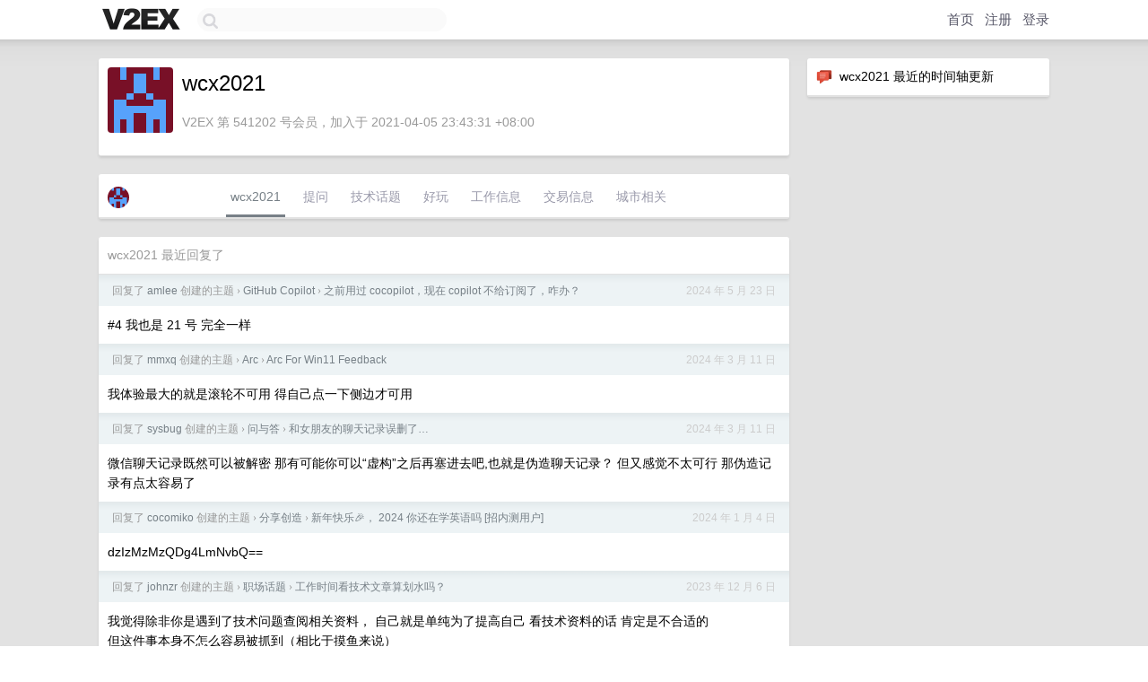

--- FILE ---
content_type: text/html; charset=UTF-8
request_url: https://s.v2ex.com/member/wcx2021
body_size: 5839
content:
<!DOCTYPE html>
<html lang="zh-CN">
<head>
    <meta name="Content-Type" content="text/html;charset=utf-8">
    <meta name="Referrer" content="unsafe-url">
    <meta content="True" name="HandheldFriendly">
    
    <meta name="theme-color" content="#ffffff">
    
    
    <meta name="apple-mobile-web-app-capable" content="yes" />
<meta name="mobile-web-app-capable" content="yes" />
<meta name="detectify-verification" content="d0264f228155c7a1f72c3d91c17ce8fb" />
<meta name="p:domain_verify" content="b87e3b55b409494aab88c1610b05a5f0"/>
<meta name="alexaVerifyID" content="OFc8dmwZo7ttU4UCnDh1rKDtLlY" />
<meta name="baidu-site-verification" content="D00WizvYyr" />
<meta name="msvalidate.01" content="D9B08FEA08E3DA402BF07ABAB61D77DE" />
<meta property="wb:webmaster" content="f2f4cb229bda06a4" />
<meta name="google-site-verification" content="LM_cJR94XJIqcYJeOCscGVMWdaRUvmyz6cVOqkFplaU" />
<meta name="wwads-cn-verify" content="c8ffe9a587b126f152ed3d89a146b445" />
<script type="text/javascript" src="https://cdn.wwads.cn/js/makemoney.js" async></script>
<script async src="https://pagead2.googlesyndication.com/pagead/js/adsbygoogle.js?client=ca-pub-5060390720525238"
     crossorigin="anonymous"></script>
    
    <title>V2EX › wcx2021</title>
    <link rel="dns-prefetch" href="https://static.v2ex.com/" />
<link rel="dns-prefetch" href="https://cdn.v2ex.com/" />
<link rel="dns-prefetch" href="https://i.v2ex.co/" />
<link rel="dns-prefetch" href="https://www.google-analytics.com/" />    
    <style>
        body {
            min-width: 820px;
            font-family: "Helvetica Neue", "Luxi Sans", "Segoe UI", "Hiragino Sans GB", "Microsoft Yahei", sans-serif, "Apple Logo";
        }
    </style>
    <link rel="stylesheet" type="text/css" media="screen" href="/assets/c5cbeb747d47558e3043308a6db51d2046fbbcae-combo.css?t=1768661400">
    
    <script>
        const SITE_NIGHT = 0;
    </script>
    <link rel="stylesheet" href="/static/css/vendor/tomorrow.css?v=3c006808236080a5d98ba4e64b8f323f" type="text/css">
    
    <link rel="icon" sizes="192x192" href="/static/icon-192.png">
    <link rel="apple-touch-icon" sizes="180x180" href="/static/apple-touch-icon-180.png?v=91e795b8b5d9e2cbf2d886c3d4b7d63c">
    
    <link rel="shortcut icon" href="/static/favicon.ico" type="image/png">
    
    
    <link rel="manifest" href="/manifest.webmanifest">
    <script>
        const LANG = 'zhcn';
        const FEATURES = ['search', 'favorite-nodes-sort'];
    </script>
    <script src="/assets/e018fd2b900d7499242ac6e8286c94e0e0cc8e0d-combo.js?t=1768661400" defer></script>
    <meta name="description" content="wcx2021&#39;s profile on V2EX">
    
    <link rel="alternate" type="application/atom+xml" href="/feed/member/wcx2021.xml">
    
    
    <link rel="canonical" href="https://www.v2ex.com/member/wcx2021">
    
    

<script>
	document.addEventListener("DOMContentLoaded", function(event) {
		protectTraffic();

        tippy('[title]', {
        placement: 'bottom',
        arrow: true,
        arrowTransform: 'translateY(-2px)'
        });

        

        const topicLinks = document.getElementsByClassName('topic-link');
const moreLinks = document.getElementsByClassName('count_livid');
const orangeLinks = document.getElementsByClassName('count_orange');
// merge non-duplicate arrays
const links = Array.from(new Set([...topicLinks, ...moreLinks, ...orangeLinks]));
for (link in links) {
    let aLink = links[link];
    if (aLink === undefined) {
        continue;
    }
    if (!aLink.hasAttribute || !aLink.hasAttribute('href')) {
        continue;
    }
    let href = aLink.getAttribute('href');
    if (href && href.startsWith('/t/')) {
        // href is something like "/t/1234#reply567"
        const topicID = href.split('/')[2].split('#')[0];
        const key = "tp" + topicID;
        const value = lscache.get(key);
        if (value) {
            const anchor = href.split('#')[1];
            const newHref = "/t/" + topicID + "?p=" + value + "#" + anchor;
            aLink.setAttribute('href', newHref);
            console.log("Set p for topic " + topicID + " to " + value + ": " + newHref);
        }
    }
}
	});
</script>
<script type="text/javascript">
function format(tpl) {
    var index = 1, items = arguments;
    return (tpl || '').replace(/{(\w*)}/g, function(match, p1) {
        return items[index++] || p1 || match;
    });
}
function loadCSS(url, callback) {
    return $('<link type="text/css" rel="stylesheet"/>')
        .attr({ href: url })
        .on('load', callback)
        .appendTo(document.head);
}
function lazyGist(element) {
    var $btn = $(element);
    var $self = $(element).parent();
    var $link = $self.find('a');
    $btn.prop('disabled', 'disabled').text('Loading...');
    $.getJSON(format('{}.json?callback=?', $link.prop('href').replace($link.prop('hash'), '')))
        .done(function(data) {
            loadCSS(data.stylesheet, function() {
                $self.replaceWith(data.div);
                $('.gist .gist-file .gist-meta a').filter(function() { return this.href === $link.prop('href'); }).parents('.gist-file').siblings().remove();
            });
        })
        .fail(function() { $self.replaceWith($('<a>').attr('href', url).text(url)); });
}
</script>

    
</head>
<body>
    


    
    <div id="Top">
        <div class="content">
            <div class="site-nav">
                <a href="/" name="top" title="way to explore"><div id="Logo"></div></a>
                <div id="search-container">
                    <input id="search" type="text" maxlength="128" autocomplete="off" tabindex="1">
                    <div id="search-result" class="box"></div>
                </div>
                <div class="tools" >
                
                    <a href="/" class="top">首页</a>
                    <a href="/signup" class="top">注册</a>
                    <a href="/signin" class="top">登录</a>
                
                </div>
            </div>
        </div>
    </div>
    
    <div id="Wrapper">
        <div class="content">
            
            <div id="Leftbar"></div>
            <div id="Rightbar">
                <div class="sep20"></div>
                






<div class="box">
    <div class="cell"><img src="/static/img/neue_comment.png" width="18" align="absmiddle" /> &nbsp;wcx2021 最近的时间轴更新</div>
    <div id="statuses">
        
    </div>
</div>
<div class="sep20"></div>






            </div>
            <div id="Main">
                <div class="sep20"></div>
                
<div class="box">
    <div class="cell">
    <table cellpadding="0" cellspacing="0" border="0" width="100%">
        <tr>
            <td width="73" valign="top" align="center"><img src="https://cdn.v2ex.com/gravatar/72252b084b341e19e588446f14f1efab?s=73&d=retro" class="avatar" border="0" align="default" alt="wcx2021" data-uid="541202" /><div class="sep10"></div></td>
            <td width="10"></td>
            <td width="auto" valign="top" align="left">
                <div class="fr">
                
                
                </div>
                <h1 style="margin-bottom: 5px;">wcx2021</h1>
                
                <span class="bigger"></span>
                
                <div class="sep10"></div>
                <span class="gray">V2EX 第 541202 号会员，加入于 2021-04-05 23:43:31 +08:00
                
                
                </span>
                
            </td>
        </tr>
    </table>
    <div class="sep5"></div>
</div>
    
    
    
    
    
    
</div>
<div class="sep20"></div>
<div class="box">
    <div class="cell_tabs flex-one-row">
        <div>
        <img src="https://cdn.v2ex.com/gravatar/72252b084b341e19e588446f14f1efab?s=48&d=retro" width="24" style="border-radius: 24px; margin-top: -2px;" border="0" />
        </div>
        <div style="flex: 1;"><a href="/member/wcx2021" class="cell_tab_current">wcx2021</a><a href="/member/wcx2021/qna" class="cell_tab">提问</a><a href="/member/wcx2021/tech" class="cell_tab">技术话题</a><a href="/member/wcx2021/play" class="cell_tab">好玩</a><a href="/member/wcx2021/jobs" class="cell_tab">工作信息</a><a href="/member/wcx2021/deals" class="cell_tab">交易信息</a><a href="/member/wcx2021/city" class="cell_tab">城市相关</a></div>
    </div>
    
    
    
    
</div>
<div class="sep20"></div>
<div class="box">
    <div class="cell"><span class="gray">wcx2021 最近回复了</span></div>
    
    
    
    
    <div class="dock_area">
        <table cellpadding="0" cellspacing="0" border="0" width="100%">
            <tr>
                <td style="padding: 10px 15px 8px 15px; font-size: 12px; text-align: left;"><div class="fr"><span class="fade" title="2024-05-23 20:26:27 +08:00">2024 年 5 月 23 日</span> </div><span class="gray">回复了 <a href="/member/amlee">amlee</a> 创建的主题 <span class="chevron">›</span> <a href="/go/copilot">GitHub Copilot</a> <span class="chevron">›</span> <a href="/t/1043001#reply6">之前用过 cocopilot，现在 copilot 不给订阅了，咋办？</a></span></td>
            </tr>
        </table>
    </div>
    <div class="inner">
        <div class="reply_content">#4 我也是   21 号  完全一样</div>
    </div>
    
    
    
    <div class="dock_area">
        <table cellpadding="0" cellspacing="0" border="0" width="100%">
            <tr>
                <td style="padding: 10px 15px 8px 15px; font-size: 12px; text-align: left;"><div class="fr"><span class="fade" title="2024-03-11 13:26:03 +08:00">2024 年 3 月 11 日</span> </div><span class="gray">回复了 <a href="/member/mmxq">mmxq</a> 创建的主题 <span class="chevron">›</span> <a href="/go/arc">Arc</a> <span class="chevron">›</span> <a href="/t/1022360#reply5">Arc For Win11 Feedback</a></span></td>
            </tr>
        </table>
    </div>
    <div class="inner">
        <div class="reply_content">我体验最大的就是滚轮不可用 得自己点一下侧边才可用</div>
    </div>
    
    
    
    <div class="dock_area">
        <table cellpadding="0" cellspacing="0" border="0" width="100%">
            <tr>
                <td style="padding: 10px 15px 8px 15px; font-size: 12px; text-align: left;"><div class="fr"><span class="fade" title="2024-03-11 13:21:55 +08:00">2024 年 3 月 11 日</span> </div><span class="gray">回复了 <a href="/member/sysbug">sysbug</a> 创建的主题 <span class="chevron">›</span> <a href="/go/qna">问与答</a> <span class="chevron">›</span> <a href="/t/1022446#reply108">和女朋友的聊天记录误删了…</a></span></td>
            </tr>
        </table>
    </div>
    <div class="inner">
        <div class="reply_content">微信聊天记录既然可以被解密  那有可能你可以“虚构”之后再塞进去吧,也就是伪造聊天记录？   但又感觉不太可行   那伪造记录有点太容易了</div>
    </div>
    
    
    
    
    
    <div class="dock_area">
        <table cellpadding="0" cellspacing="0" border="0" width="100%">
            <tr>
                <td style="padding: 10px 15px 8px 15px; font-size: 12px; text-align: left;"><div class="fr"><span class="fade" title="2024-01-04 10:59:27 +08:00">2024 年 1 月 4 日</span> </div><span class="gray">回复了 <a href="/member/cocomiko">cocomiko</a> 创建的主题 <span class="chevron">›</span> <a href="/go/create">分享创造</a> <span class="chevron">›</span> <a href="/t/1005693#reply82">新年快乐🎉， 2024 你还在学英语吗 [招内测用户]</a></span></td>
            </tr>
        </table>
    </div>
    <div class="inner">
        <div class="reply_content">dzIzMzMzQDg4LmNvbQ==</div>
    </div>
    
    
    
    <div class="dock_area">
        <table cellpadding="0" cellspacing="0" border="0" width="100%">
            <tr>
                <td style="padding: 10px 15px 8px 15px; font-size: 12px; text-align: left;"><div class="fr"><span class="fade" title="2023-12-06 00:28:47 +08:00">2023 年 12 月 6 日</span> </div><span class="gray">回复了 <a href="/member/johnzr">johnzr</a> 创建的主题 <span class="chevron">›</span> <a href="/go/career">职场话题</a> <span class="chevron">›</span> <a href="/t/997875#reply43">工作时间看技术文章算划水吗？</a></span></td>
            </tr>
        </table>
    </div>
    <div class="inner">
        <div class="reply_content">我觉得除非你是遇到了技术问题查阅相关资料，      自己就是单纯为了提高自己 看技术资料的话 肯定是不合适的 <br />但这件事本身不怎么容易被抓到（相比于摸鱼来说）</div>
    </div>
    
    
    
    <div class="dock_area">
        <table cellpadding="0" cellspacing="0" border="0" width="100%">
            <tr>
                <td style="padding: 10px 15px 8px 15px; font-size: 12px; text-align: left;"><div class="fr"><span class="fade" title="2023-12-01 09:42:26 +08:00">2023 年 12 月 1 日</span> </div><span class="gray">回复了 <a href="/member/maymay5">maymay5</a> 创建的主题 <span class="chevron">›</span> <a href="/go/create">分享创造</a> <span class="chevron">›</span> <a href="/t/995010#reply238">[第一次送码] 从未设想过 AI Bot 能活到今天,甚至有了收益，感谢 V 站许多人的支持</a></span></td>
            </tr>
        </table>
    </div>
    <div class="inner">
        <div class="reply_content">dzIzMzMzQDg4LmNvbQ==  感谢</div>
    </div>
    
    
    
    <div class="dock_area">
        <table cellpadding="0" cellspacing="0" border="0" width="100%">
            <tr>
                <td style="padding: 10px 15px 8px 15px; font-size: 12px; text-align: left;"><div class="fr"><span class="fade" title="2023-11-17 09:33:13 +08:00">2023 年 11 月 17 日</span> </div><span class="gray">回复了 <a href="/member/andyzhshg">andyzhshg</a> 创建的主题 <span class="chevron">›</span> <a href="/go/create">分享创造</a> <span class="chevron">›</span> <a href="/t/992373#reply228">[送码] 数独游戏 -- Hi Sudoku 上线，送一些终身会员和订阅兑换码</a></span></td>
            </tr>
        </table>
    </div>
    <div class="inner">
        <div class="reply_content">dzIzMzMzQDg4LmNvbQ==  Google 商店    之前也试过一些数独软件  确实如你所讲的那样  题库设置的不合理  操作也比较繁琐/不便<br />一个小问题 只出现一次之后没有复现    点击数字后 上升的数字没有回落（出现情况时是 1 挡住了擦除键）<br />另一个小问题  我看到的数字栏中 数字并不在背景的正中心  而是偏下 不仅看的不舒服 而且 数字下方的部分没有完全显示出来 像是 超出了边界</div>
    </div>
    
    
    
    <div class="dock_area">
        <table cellpadding="0" cellspacing="0" border="0" width="100%">
            <tr>
                <td style="padding: 10px 15px 8px 15px; font-size: 12px; text-align: left;"><div class="fr"><span class="fade" title="2023-11-14 14:56:41 +08:00">2023 年 11 月 14 日</span> </div><span class="gray">回复了 <a href="/member/lijianmin321">lijianmin321</a> 创建的主题 <span class="chevron">›</span> <a href="/go/create">分享创造</a> <span class="chevron">›</span> <a href="/t/991748#reply6904">V 站老哥太热情了， Airy 永久会员加送 9000，凑到 1 万</a></span></td>
            </tr>
        </table>
    </div>
    <div class="cell">
        <div class="reply_content">支持一下</div>
    </div>
    
    
    
    <div class="inner"><span class="chevron">»</span> <a href="/member/wcx2021/replies">wcx2021 创建的更多回复</a></div>
    
</div>

            </div>
            
            
        </div>
        <div class="c"></div>
        <div class="sep20"></div>
    </div>
    <div id="Bottom">
        <div class="content">
            <div class="inner">
                <div class="sep10"></div>
                    <div class="fr">
                        <a href="https://www.digitalocean.com/?refcode=1b51f1a7651d" target="_blank"><div id="DigitalOcean"></div></a>
                    </div>
                    <strong><a href="/about" class="dark" target="_self">关于</a> &nbsp; <span class="snow">·</span> &nbsp; <a href="/help" class="dark" target="_self">帮助文档</a> &nbsp; <span class="snow">·</span> &nbsp; <a href="/pro/about" class="dark" target="_self">自助推广系统</a> &nbsp; <span class="snow">·</span> &nbsp; <a href="https://blog.v2ex.com/" class="dark" target="_blank">博客</a> &nbsp; <span class="snow">·</span> &nbsp; <a href="/help/api" class="dark" target="_self">API</a> &nbsp; <span class="snow">·</span> &nbsp; <a href="/faq" class="dark" target="_self">FAQ</a> &nbsp; <span class="snow">·</span> &nbsp; <a href="/solana" class="dark" target="_self">Solana</a> &nbsp; <span class="snow">·</span> &nbsp; 2781 人在线</strong> &nbsp; <span class="fade">最高记录 6679</span> &nbsp; <span class="snow">·</span> &nbsp; <a href="/select/language" class="f11"><img src="/static/img/language.png?v=6a5cfa731dc71a3769f6daace6784739" width="16" align="absmiddle" id="ico-select-language" /> &nbsp; Select Language</a>
                    <div class="sep20"></div>
                    创意工作者们的社区
                    <div class="sep5"></div>
                    World is powered by solitude
                    <div class="sep20"></div>
                    <span class="small fade">VERSION: 3.9.8.5 · 12ms · <a href="/worldclock#utc">UTC 14:59</a> · <a href="/worldclock#pvg">PVG 22:59</a> · <a href="/worldclock#lax">LAX 06:59</a> · <a href="/worldclock#jfk">JFK 09:59</a><br />♥ Do have faith in what you're doing.</span>
                <div class="sep10"></div>
            </div>
        </div>
    </div>

    

    

    
    <script src="/b/i/RvKuN7qgoP3xsBfSbBjEI_wELlnZbHksVkPQjQo88tO9L-uPkgCbOcZSWTfp7rsZvkktQ2flixCOWpiYyDkOg65aBIpGRMhYo1_QZ0-Vw2D9cwrZ2EhxRW1AWTSXdqoNQDf8lVzLYOXEjlR-JBk00IELql85theFeOaUTh4oHE8="></script>
    

    
    <script>
      (function(i,s,o,g,r,a,m){i['GoogleAnalyticsObject']=r;i[r]=i[r]||function(){
      (i[r].q=i[r].q||[]).push(arguments)},i[r].l=1*new Date();a=s.createElement(o),
      m=s.getElementsByTagName(o)[0];a.async=1;a.src=g;m.parentNode.insertBefore(a,m)
      })(window,document,'script','//www.google-analytics.com/analytics.js','ga');

      ga('create', 'UA-11940834-2', 'v2ex.com');
      ga('send', 'pageview');
      
ga('send', 'event', 'Member', 'profile', 'wcx2021');


    </script>
    

    
<button class="scroll-top" data-scroll="up" type="button"><span>❯<span></button>
</body>
</html>

--- FILE ---
content_type: text/html; charset=utf-8
request_url: https://www.google.com/recaptcha/api2/aframe
body_size: 249
content:
<!DOCTYPE HTML><html><head><meta http-equiv="content-type" content="text/html; charset=UTF-8"></head><body><script nonce="ojBX845nF6eFUHPyT7h1og">/** Anti-fraud and anti-abuse applications only. See google.com/recaptcha */ try{var clients={'sodar':'https://pagead2.googlesyndication.com/pagead/sodar?'};window.addEventListener("message",function(a){try{if(a.source===window.parent){var b=JSON.parse(a.data);var c=clients[b['id']];if(c){var d=document.createElement('img');d.src=c+b['params']+'&rc='+(localStorage.getItem("rc::a")?sessionStorage.getItem("rc::b"):"");window.document.body.appendChild(d);sessionStorage.setItem("rc::e",parseInt(sessionStorage.getItem("rc::e")||0)+1);localStorage.setItem("rc::h",'1768661994470');}}}catch(b){}});window.parent.postMessage("_grecaptcha_ready", "*");}catch(b){}</script></body></html>

--- FILE ---
content_type: application/javascript; charset=utf-8
request_url: https://esm.sh/@noble/curves@1.9.7/es2022/abstract/edwards.mjs
body_size: 3779
content:
/* esm.sh - @noble/curves@1.9.7/abstract/edwards */
import{_validateObject as tt,_abool2 as H,_abytes2 as I,aInRange as k,bytesToHex as et,bytesToNumberLE as M,concatBytes as W,copyBytes as $,ensureBytes as V,isBytes as nt,memoized as J,notImplemented as Q,randomBytes as rt}from"../utils.mjs";import{_createCurveFields as st,normalizeZ as q,pippenger as ot,wNAF as it}from"./curve.mjs";import{Field as ct}from"./modular.mjs";var X=BigInt(0),w=BigInt(1),L=BigInt(2),at=BigInt(8);function ut(o,c,p,h){let E=o.sqr(p),f=o.sqr(h),Z=o.add(o.mul(c.a,E),f),O=o.add(o.ONE,o.mul(c.d,o.mul(E,f)));return o.eql(Z,O)}function ft(o,c={}){let p=st("edwards",o,c,c.FpFnLE),{Fp:h,Fn:E}=p,f=p.CURVE,{h:Z}=f;tt(c,{},{uvRatio:"function"});let O=L<<BigInt(E.BYTES*8)-w,n=b=>h.create(b),_=c.uvRatio||((b,e)=>{try{return{isValid:!0,value:h.sqrt(h.div(b,e))}}catch{return{isValid:!1,value:X}}});if(!ut(h,f,f.Gx,f.Gy))throw new Error("bad curve params: generator point");function Y(b,e,i=!1){let s=i?w:X;return k("coordinate "+b,e,s,O),e}function G(b){if(!(b instanceof u))throw new Error("ExtendedPoint expected")}let F=J((b,e)=>{let{X:i,Y:s,Z:d}=b,x=b.is0();e==null&&(e=x?at:h.inv(d));let g=n(i*e),v=n(s*e),m=h.mul(d,e);if(x)return{x:X,y:w};if(m!==w)throw new Error("invZ was invalid");return{x:g,y:v}}),z=J(b=>{let{a:e,d:i}=f;if(b.is0())throw new Error("bad point: ZERO");let{X:s,Y:d,Z:x,T:g}=b,v=n(s*s),m=n(d*d),t=n(x*x),r=n(t*t),a=n(v*e),y=n(t*n(a+m)),B=n(r+n(i*n(v*m)));if(y!==B)throw new Error("bad point: equation left != right (1)");let l=n(s*d),S=n(x*g);if(l!==S)throw new Error("bad point: equation left != right (2)");return!0});class u{constructor(e,i,s,d){this.X=Y("x",e),this.Y=Y("y",i),this.Z=Y("z",s,!0),this.T=Y("t",d),Object.freeze(this)}static CURVE(){return f}static fromAffine(e){if(e instanceof u)throw new Error("extended point not allowed");let{x:i,y:s}=e||{};return Y("x",i),Y("y",s),new u(i,s,w,n(i*s))}static fromBytes(e,i=!1){let s=h.BYTES,{a:d,d:x}=f;e=$(I(e,s,"point")),H(i,"zip215");let g=$(e),v=e[s-1];g[s-1]=v&-129;let m=M(g),t=i?O:h.ORDER;k("point.y",m,X,t);let r=n(m*m),a=n(r-w),y=n(x*r-d),{isValid:B,value:l}=_(a,y);if(!B)throw new Error("bad point: invalid y coordinate");let S=(l&w)===w,R=(v&128)!==0;if(!i&&l===X&&R)throw new Error("bad point: x=0 and x_0=1");return R!==S&&(l=n(-l)),u.fromAffine({x:l,y:m})}static fromHex(e,i=!1){return u.fromBytes(V("point",e),i)}get x(){return this.toAffine().x}get y(){return this.toAffine().y}precompute(e=8,i=!0){return K.createCache(this,e),i||this.multiply(L),this}assertValidity(){z(this)}equals(e){G(e);let{X:i,Y:s,Z:d}=this,{X:x,Y:g,Z:v}=e,m=n(i*v),t=n(x*d),r=n(s*v),a=n(g*d);return m===t&&r===a}is0(){return this.equals(u.ZERO)}negate(){return new u(n(-this.X),this.Y,this.Z,n(-this.T))}double(){let{a:e}=f,{X:i,Y:s,Z:d}=this,x=n(i*i),g=n(s*s),v=n(L*n(d*d)),m=n(e*x),t=i+s,r=n(n(t*t)-x-g),a=m+g,y=a-v,B=m-g,l=n(r*y),S=n(a*B),R=n(r*B),A=n(y*a);return new u(l,S,A,R)}add(e){G(e);let{a:i,d:s}=f,{X:d,Y:x,Z:g,T:v}=this,{X:m,Y:t,Z:r,T:a}=e,y=n(d*m),B=n(x*t),l=n(v*s*a),S=n(g*r),R=n((d+x)*(m+t)-y-B),A=S-l,C=S+l,T=n(B-i*y),U=n(R*A),j=n(C*T),D=n(R*T),N=n(A*C);return new u(U,j,N,D)}subtract(e){return this.add(e.negate())}multiply(e){if(!E.isValidNot0(e))throw new Error("invalid scalar: expected 1 <= sc < curve.n");let{p:i,f:s}=K.cached(this,e,d=>q(u,d));return q(u,[i,s])[0]}multiplyUnsafe(e,i=u.ZERO){if(!E.isValid(e))throw new Error("invalid scalar: expected 0 <= sc < curve.n");return e===X?u.ZERO:this.is0()||e===w?this:K.unsafe(this,e,s=>q(u,s),i)}isSmallOrder(){return this.multiplyUnsafe(Z).is0()}isTorsionFree(){return K.unsafe(this,f.n).is0()}toAffine(e){return F(this,e)}clearCofactor(){return Z===w?this:this.multiplyUnsafe(Z)}toBytes(){let{x:e,y:i}=this.toAffine(),s=h.toBytes(i);return s[s.length-1]|=e&w?128:0,s}toHex(){return et(this.toBytes())}toString(){return`<Point ${this.is0()?"ZERO":this.toHex()}>`}get ex(){return this.X}get ey(){return this.Y}get ez(){return this.Z}get et(){return this.T}static normalizeZ(e){return q(u,e)}static msm(e,i){return ot(u,E,e,i)}_setWindowSize(e){this.precompute(e)}toRawBytes(){return this.toBytes()}}u.BASE=new u(f.Gx,f.Gy,w,n(f.Gx*f.Gy)),u.ZERO=new u(X,w,w,X),u.Fp=h,u.Fn=E;let K=new it(u,E.BITS);return u.BASE.precompute(8),u}var P=class{constructor(c){this.ep=c}static fromBytes(c){Q()}static fromHex(c){Q()}get x(){return this.toAffine().x}get y(){return this.toAffine().y}clearCofactor(){return this}assertValidity(){this.ep.assertValidity()}toAffine(c){return this.ep.toAffine(c)}toHex(){return et(this.toBytes())}toString(){return this.toHex()}isTorsionFree(){return!0}isSmallOrder(){return!1}add(c){return this.assertSame(c),this.init(this.ep.add(c.ep))}subtract(c){return this.assertSame(c),this.init(this.ep.subtract(c.ep))}multiply(c){return this.init(this.ep.multiply(c))}multiplyUnsafe(c){return this.init(this.ep.multiplyUnsafe(c))}double(){return this.init(this.ep.double())}negate(){return this.init(this.ep.negate())}precompute(c,p){return this.init(this.ep.precompute(c,p))}toRawBytes(){return this.toBytes()}};function dt(o,c,p={}){if(typeof c!="function")throw new Error('"hash" function param is required');tt(p,{},{adjustScalarBytes:"function",randomBytes:"function",domain:"function",prehash:"function",mapToCurve:"function"});let{prehash:h}=p,{BASE:E,Fp:f,Fn:Z}=o,O=p.randomBytes||rt,n=p.adjustScalarBytes||(t=>t),_=p.domain||((t,r,a)=>{if(H(a,"phflag"),r.length||a)throw new Error("Contexts/pre-hash are not supported");return t});function Y(t){return Z.create(M(t))}function G(t){let r=s.secretKey;t=V("private key",t,r);let a=V("hashed private key",c(t),2*r),y=n(a.slice(0,r)),B=a.slice(r,2*r),l=Y(y);return{head:y,prefix:B,scalar:l}}function F(t){let{head:r,prefix:a,scalar:y}=G(t),B=E.multiply(y),l=B.toBytes();return{head:r,prefix:a,scalar:y,point:B,pointBytes:l}}function z(t){return F(t).pointBytes}function u(t=Uint8Array.of(),...r){let a=W(...r);return Y(c(_(a,V("context",t),!!h)))}function K(t,r,a={}){t=V("message",t),h&&(t=h(t));let{prefix:y,scalar:B,pointBytes:l}=F(r),S=u(a.context,y,t),R=E.multiply(S).toBytes(),A=u(a.context,R,l,t),C=Z.create(S+A*B);if(!Z.isValid(C))throw new Error("sign failed: invalid s");let T=W(R,Z.toBytes(C));return I(T,s.signature,"result")}let b={zip215:!0};function e(t,r,a,y=b){let{context:B,zip215:l}=y,S=s.signature;t=V("signature",t,S),r=V("message",r),a=V("publicKey",a,s.publicKey),l!==void 0&&H(l,"zip215"),h&&(r=h(r));let R=S/2,A=t.subarray(0,R),C=M(t.subarray(R,S)),T,U,j;try{T=o.fromBytes(a,l),U=o.fromBytes(A,l),j=E.multiplyUnsafe(C)}catch{return!1}if(!l&&T.isSmallOrder())return!1;let D=u(B,U.toBytes(),T.toBytes(),r);return U.add(T.multiplyUnsafe(D)).subtract(j).clearCofactor().is0()}let i=f.BYTES,s={secretKey:i,publicKey:i,signature:2*i,seed:i};function d(t=O(s.seed)){return I(t,s.seed,"seed")}function x(t){let r=m.randomSecretKey(t);return{secretKey:r,publicKey:z(r)}}function g(t){return nt(t)&&t.length===Z.BYTES}function v(t,r){try{return!!o.fromBytes(t,r)}catch{return!1}}let m={getExtendedPublicKey:F,randomSecretKey:d,isValidSecretKey:g,isValidPublicKey:v,toMontgomery(t){let{y:r}=o.fromBytes(t),a=s.publicKey,y=a===32;if(!y&&a!==57)throw new Error("only defined for 25519 and 448");let B=y?f.div(w+r,w-r):f.div(r-w,r+w);return f.toBytes(B)},toMontgomerySecret(t){let r=s.secretKey;I(t,r);let a=c(t.subarray(0,r));return n(a).subarray(0,r)},randomPrivateKey:d,precompute(t=8,r=o.BASE){return r.precompute(t,!1)}};return Object.freeze({keygen:x,getPublicKey:z,sign:K,verify:e,utils:m,Point:o,lengths:s})}function lt(o){let c={a:o.a,d:o.d,p:o.Fp.ORDER,n:o.n,h:o.h,Gx:o.Gx,Gy:o.Gy},p=o.Fp,h=ct(c.n,o.nBitLength,!0),E={Fp:p,Fn:h,uvRatio:o.uvRatio},f={randomBytes:o.randomBytes,adjustScalarBytes:o.adjustScalarBytes,domain:o.domain,prehash:o.prehash,mapToCurve:o.mapToCurve};return{CURVE:c,curveOpts:E,hash:o.hash,eddsaOpts:f}}function ht(o,c){let p=c.Point;return Object.assign({},c,{ExtendedPoint:p,CURVE:o,nBitLength:p.Fn.BITS,nByteLength:p.Fn.BYTES})}function xt(o){let{CURVE:c,curveOpts:p,hash:h,eddsaOpts:E}=lt(o),f=ft(c,p),Z=dt(f,h,E);return ht(o,Z)}export{P as PrimeEdwardsPoint,dt as eddsa,ft as edwards,xt as twistedEdwards};
/*! Bundled license information:

@noble/curves/esm/abstract/edwards.js:
  (*! noble-curves - MIT License (c) 2022 Paul Miller (paulmillr.com) *)
*/
//# sourceMappingURL=edwards.mjs.map